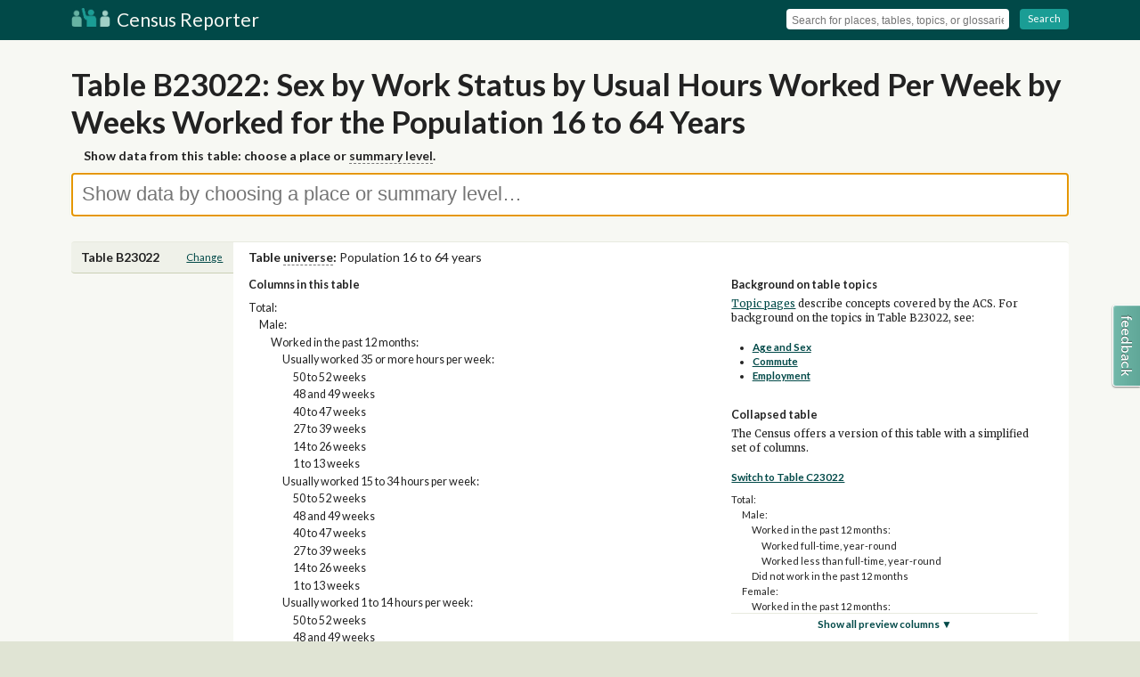

--- FILE ---
content_type: text/html; charset=utf-8
request_url: https://censusreporter.org/tables/B23022/
body_size: 3648
content:

<!DOCTYPE html>
<html lang="en">

<head>
    <meta charset="utf-8">
    <title>Table B23022: Sex by Work Status by Usual Hours Worked Per Week by Weeks Worked for the Population 16 to 64 Years - Census Reporter</title>
    <meta name="description" content="">
    <meta name="viewport" content="width=device-width, initial-scale=1"> 
    <link rel="stylesheet" href="https://code.jquery.com/ui/1.12.0/themes/base/jquery-ui.css">
    <link rel="stylesheet" href="/static/css/vendor/normalize.min.css">
    <link rel="stylesheet" href="/static/css/app.css"> 
    <script type="application/ld+json">
        [{
                "@context": "http://schema.org",
                "@type": "WebSite",
                "name": "Census Reporter",
                "url": "https://censusreporter.org"
            }, {
                "@context": "http://schema.org",
                "@type": "Organization",
                "name": "Census Reporter",
                "url": "https://censusreporter.org",
                "logo": "/static/img/logo.png",
                "sameAs": [
                    "http://twitter.com/censusreporter",
                    "http://censusreporter.tumblr.com"
                ]
            }

        ]
    </script>
    
    

    <!-- Google tag (gtag.js) -->
    <script async src="https://www.googletagmanager.com/gtag/js?id=G-J4KYS0SFEW"></script>
    <script>
    window.dataLayer = window.dataLayer || [];
    function gtag(){dataLayer.push(arguments);}
    gtag('js', new Date());

    gtag('config', 'G-J4KYS0SFEW');
    </script>
    <link rel="shortcut icon" href="/static/img/icons/favicon.ico" />
    <link rel="apple-touch-icon-precomposed" href="/static/img/icons/touch-icon-144x144.png" sizes="144x144" /> 
<meta property="og:title" content="Census tabulation detail: Sex by Work Status by Usual Hours Worked Per Week by Weeks Worked for the Population 16 to 64 Years" />
<meta property="og:site_name" content="Census Reporter" />
<meta property="og:url" content="https://censusreporter.org/tables/B23022/" />
<meta property="og:description" content="Description and table metadata for Census tabulation B23022: Sex by Work Status in the Past 12 Months by Usual Hours Worked Per Week in the Past 12 Months by Weeks Worked in the Past 12 Months for the Population 16 to 64 Years." />
<meta property="og:type" content="article" />  
<meta name="twitter:card" content="summary">
<meta name="twitter:site" content="@CensusReporter">
<meta name="twitter:creator" content="@CensusReporter">
<meta name="twitter:title" content="Census tabulation detail: Sex by Work Status by Usual Hours Worked Per Week by Weeks Worked for the Population 16 to 64 Years">
<meta name="twitter:description" content="Description and table metadata for Census tabulation B23022: Sex by Work Status in the Past 12 Months by Usual Hours Worked Per Week in the Past 12 Months by Weeks Worked in the Past 12 Months for the Population 16 to 64 Years."> 
    <link href="/static/css/vendor/fontawesome/font-awesome-4.7.0.css" rel="preload" as="style">
    <link href="/static/css/vendor/fontawesome/font-awesome-4.7.0.css" rel="stylesheet">
    <script> // needed for full-text search among other things so just define it once and for all
        const MAPBOX_ACCESS_TOKEN = 'pk.eyJ1IjoiY2Vuc3VzcmVwb3J0ZXIiLCJhIjoiQV9hS01rQSJ9.wtsn0FwmAdRV7cckopFKkA';
    </script>

    <!-- Page generated: 2026-01-12 11:31:52.274695 -->
</head>

<body id="table" class="data-view">
    
    <!--[if lt IE 7]>
            <p class="chromeframe">You are using an <strong>outdated</strong> browser. Please <a href="http://browsehappy.com/">upgrade your browser</a> or <a href="http://www.google.com/chromeframe/?redirect=true">activate Google Chrome Frame</a> to improve your experience.</p>
        <![endif]-->

    
    <header id="page-header">
        <div id="page-header-title" class="wrapper clearfix">
            
            <i id="menu-toggle" class="fa fa-bars"></i> 
            <a class="title" href="/">
                <img src="/static/img/logo.png" width="44" height="21" alt="Census Reporter Logo"> Census Reporter
            </a>
            
            <div id="menu" class="tool-set clearfix">
                <form action="/search">
                    <div class="tool-group">
                        <input name="q" id="search-header" type="text" placeholder="Search for places, tables, topics, or glossaries" autocomplete="off">
                    </div>
                    <span class="separator"></span>
                    <div class="tool-group">
                        <a class="button" onClick="javascript:this.parentNode.parentNode.submit();">
                            <i class="fa fa-chevron-circle-right"></i> Search
                        </a>
                    </div>
                </form>
            </div>
            
        </div>
    </header>
    
<div id="explore" class="wrapper clearfix header-container">
    <section id="explore-topic-place-picker" class="clearfix big-action">
        <h1 class="article-header">Table B23022: Sex by Work Status by Usual Hours Worked Per Week by Weeks Worked for the Population 16 to 64 Years</h1>
        <h2 class="help-text">Show data from this table: choose a place or <span class="glossary-term">summary level</span>.</h2>
        <div id="topic-place-select-wrapper" class="input-wrapper">
            <input name="topic_place_select" id="topic-place-select" type="text" placeholder="Show data by choosing a place or summary level…" autocomplete="off">
        </div>
    </section>
    <section id="explore-topic-place-picker-parent" class="column-full clearfix big-action">
        <h1 class="article-header">in</h1>
        <div id="topic-place-select-wrapper-parent" class="input-wrapper">
            <input name="topic_place_select_parent" id="topic-place-select-parent" type="text" placeholder="Start typing to pick a place to explore…" autocomplete="off">
            <p class="help-text"></p>
        </div>
    </section>
</div>
  
    <div class="content-container wrapper clearfix">
         <section class="clearfix hidden header-container" id="query-topic-picker">
    <h1>Find a table</h1>
    <div class="typeahead-container">
        <input name="topic_select" id="topic-select" type="text" placeholder="Search by table or column name..." autocomplete="off">
        <p class="explain"><a href="#" id="cancel-search">Cancel search</a></p>
    </div>
</section>


<article id="table-display" class="clearfix">
    <header class="section-contents">
        <h1>Table B23022</h1>
    </header>
    <div class="section-container">
        <section class="clearfix">
            <h2 class="header-for-columns">Table <span class='glossary-term'>universe</span>: <span class="normal">Population 16 to 64 years</span></h2>
            <aside>
                
            </aside>

            <div class="column-golden-wide expanded-table">
                <h4>Columns in this table</h4>
                <ul>
                    <li class="indent-0" title="B23022001">Total:</li>
                    
                    <li class="indent-1" title="B23022002">Male:</li>
                    
                    <li class="indent-2" title="B23022003">Worked in the past 12 months:</li>
                    
                    <li class="indent-3" title="B23022004">Usually worked 35 or more hours per week:</li>
                    
                    <li class="indent-4" title="B23022005">50 to 52 weeks</li>
                    
                    <li class="indent-4" title="B23022006">48 and 49 weeks</li>
                    
                    <li class="indent-4" title="B23022007">40 to 47 weeks</li>
                    
                    <li class="indent-4" title="B23022008">27 to 39 weeks</li>
                    
                    <li class="indent-4" title="B23022009">14 to 26 weeks</li>
                    
                    <li class="indent-4" title="B23022010">1 to 13 weeks</li>
                    
                    <li class="indent-3" title="B23022011">Usually worked 15 to 34 hours per week:</li>
                    
                    <li class="indent-4" title="B23022012">50 to 52 weeks</li>
                    
                    <li class="indent-4" title="B23022013">48 and 49 weeks</li>
                    
                    <li class="indent-4" title="B23022014">40 to 47 weeks</li>
                    
                    <li class="indent-4" title="B23022015">27 to 39 weeks</li>
                    
                    <li class="indent-4" title="B23022016">14 to 26 weeks</li>
                    
                    <li class="indent-4" title="B23022017">1 to 13 weeks</li>
                    
                    <li class="indent-3" title="B23022018">Usually worked 1 to 14 hours per week:</li>
                    
                    <li class="indent-4" title="B23022019">50 to 52 weeks</li>
                    
                    <li class="indent-4" title="B23022020">48 and 49 weeks</li>
                    
                    <li class="indent-4" title="B23022021">40 to 47 weeks</li>
                    
                    <li class="indent-4" title="B23022022">27 to 39 weeks</li>
                    
                    <li class="indent-4" title="B23022023">14 to 26 weeks</li>
                    
                    <li class="indent-4" title="B23022024">1 to 13 weeks</li>
                    
                    <li class="indent-2" title="B23022025">Did not work in the past 12 months</li>
                    
                    <li class="indent-1" title="B23022026">Female:</li>
                    
                    <li class="indent-2" title="B23022027">Worked in the past 12 months:</li>
                    
                    <li class="indent-3" title="B23022028">Usually worked 35 or more hours per week:</li>
                    
                    <li class="indent-4" title="B23022029">50 to 52 weeks</li>
                    
                    <li class="indent-4" title="B23022030">48 and 49 weeks</li>
                    
                    <li class="indent-4" title="B23022031">40 to 47 weeks</li>
                    
                    <li class="indent-4" title="B23022032">27 to 39 weeks</li>
                    
                    <li class="indent-4" title="B23022033">14 to 26 weeks</li>
                    
                    <li class="indent-4" title="B23022034">1 to 13 weeks</li>
                    
                    <li class="indent-3" title="B23022035">Usually worked 15 to 34 hours per week:</li>
                    
                    <li class="indent-4" title="B23022036">50 to 52 weeks</li>
                    
                    <li class="indent-4" title="B23022037">48 and 49 weeks</li>
                    
                    <li class="indent-4" title="B23022038">40 to 47 weeks</li>
                    
                    <li class="indent-4" title="B23022039">27 to 39 weeks</li>
                    
                    <li class="indent-4" title="B23022040">14 to 26 weeks</li>
                    
                    <li class="indent-4" title="B23022041">1 to 13 weeks</li>
                    
                    <li class="indent-3" title="B23022042">Usually worked 1 to 14 hours per week:</li>
                    
                    <li class="indent-4" title="B23022043">50 to 52 weeks</li>
                    
                    <li class="indent-4" title="B23022044">48 and 49 weeks</li>
                    
                    <li class="indent-4" title="B23022045">40 to 47 weeks</li>
                    
                    <li class="indent-4" title="B23022046">27 to 39 weeks</li>
                    
                    <li class="indent-4" title="B23022047">14 to 26 weeks</li>
                    
                    <li class="indent-4" title="B23022048">1 to 13 weeks</li>
                    
                    <li class="indent-2" title="B23022049">Did not work in the past 12 months</li>
                    </ul>
            </div>

            <div class="column-golden-narrow">
                
                <div class="sidebar-block">
                    
                    <h4>Background on table topics</h4>
                    <p class="explain"><a href="/topics/">Topic pages</a> describe concepts covered by the ACS. For background on the topics in Table B23022, see:</p>
                    <ul>
                        <li><a href="/topics/age-sex/">Age and Sex</a></li>
                        
                        <li><a href="/topics/commute/">Commute</a></li>
                        
                        <li><a href="/topics/employment/">Employment</a></li>
                        </ul>
                </div>
                 
                <div class="sidebar-block preview-table">
                    <h4>Collapsed table</h4>
                    <p class="explain">The Census offers a version of this table with a simplified set of columns.</p>

                    <h5><a href="/tables/C23022/">Switch to Table C23022</a></h5>
                    <ul>
                        <li class="indent-0">Total:</li>
                        
                        <li class="indent-1">Male:</li>
                        
                        <li class="indent-2">Worked in the past 12 months:</li>
                        
                        <li class="indent-3">Worked full-time, year-round</li>
                        
                        <li class="indent-3">Worked less than full-time, year-round</li>
                        
                        <li class="indent-2">Did not work in the past 12 months</li>
                        
                        <li class="indent-1">Female:</li>
                        
                        <li class="indent-2">Worked in the past 12 months:</li>
                        
                        <li class="indent-3">Worked full-time, year-round</li>
                        
                        <li class="indent-3">Worked less than full-time, year-round</li>
                        
                        <li class="indent-2">Did not work in the past 12 months</li>
                        </ul>
                </div>
            </div>
        </section>
    </div>
</article>

    </div>
    

    <footer id="page-footer">
        <section class="wrapper footer-container clearfix">
            
            <ul class="ul-icon-list column-third">
                <li>
                    <i class="fa fa-book"></i> <a href="/topics/">Learn about the Census</a>
                </li>
                <li>
                    <i class="fa fa-info"></i> <a href="/about/">About Census Reporter</a>
                </li>
            </ul>
            <ul class="ul-icon-list column-third">
                <li>
                    <i class="fa fa-th-list"></i> <a href="/glossary/">Census terms &amp; definitions</a>
                </li>
                <li>
                    <i class="fa fa-twitter"></i> <a href="http://twitter.com/CensusReporter">@CensusReporter</a>
                </li>
            </ul>
            <ul class="ul-icon-list column-third">
                <li>
                    <i class="fa fa-comments"></i> <a href="https://censusreporter.uservoice.com/">Help &amp; feedback</a>
                </li>
                <li>
                    <i class="fa fa-github"></i> <a href="https://github.com/censusreporter/">Census Reporter on GitHub</a>
                </li>
            </ul>
            
        </section>
        <section class="wrapper footer-container clearfix trailer">
            <p>Census Reporter is a free, open-source project. <a href="https://opencollective.com/censusreporter">Your donations</a> help us add new data to the site and keep it running.</p>
            <p>Data on Census Reporter comes from the US Census Bureau and is not copyrighted.</p>
            <p xmlns:cc="http://creativecommons.org/ns#" xmlns:dct="http://purl.org/dc/terms/">Original text and data visualizations on <a property="dct:title" rel="cc:attributionURL" href="https://censusreporter.org">CensusReporter.org</a> by <span property="cc:attributionName">the Census Reporter project</span> are licensed under <a href="https://creativecommons.org/licenses/by/4.0/?ref=chooser-v1" target="_blank" rel="license noopener noreferrer" style="display:inline-block;">CC BY 4.0<img style="margin-left:3px;vertical-align:text-bottom;" src="https://mirrors.creativecommons.org/presskit/icons/cc.svg?ref=chooser-v1" alt=""><img style="margin-left:3px;vertical-align:text-bottom;" src="https://mirrors.creativecommons.org/presskit/icons/by.svg?ref=chooser-v1" alt=""></a></p>
        </section>
    </footer>
     
    <script src="//cdn.jsdelivr.net/g/jquery@2.1,d3js@3.4,typeahead.js@0.10.2(typeahead.bundle.min.js),underscorejs@1.6,spinjs@1.3,handlebarsjs@1.3(handlebars.min.js)"></script>
    <script src="https://code.jquery.com/ui/1.12.0/jquery-ui.min.js" integrity="sha256-eGE6blurk5sHj+rmkfsGYeKyZx3M4bG+ZlFyA7Kns7E=" crossorigin="anonymous"></script>
    <script type="text/javascript">
        CR_API_URL = 'https://api.censusreporter.org';
    </script>
    <script src="/static/js/app.js"></script>
    <script src="/static/js/glossary.js"></script>
    <script src="/static/js/widget.geo.select.js"></script>
    

<script src="/static/js/table.detail.js"></script>
<script type="text/javascript">
    var table = new Table({
        tableID: 'B23022',
        topicSelect: '#topic-select',
        topicSelectContainer: '#query-topic-picker',
        displayHeader: '#header-container',
        displayWrapper: '#table-display',
    });
    Glossary.init("/glossary/", ".glossary-term");
</script>

    <script src="/static/js/widget.uservoice.js"></script>
    <script src="/static/js/full-text-results.js"></script>
</body>

</html>


--- FILE ---
content_type: text/html; charset=utf-8
request_url: https://censusreporter.org/glossary/
body_size: 6481
content:

<!DOCTYPE html>
<html lang="en">

<head>
    <meta charset="utf-8">
    <title>Glossary - Census Reporter</title>
    <meta name="description" content="">
    <meta name="viewport" content="width=device-width, initial-scale=1"> 
    <link rel="stylesheet" href="https://code.jquery.com/ui/1.12.0/themes/base/jquery-ui.css">
    <link rel="stylesheet" href="/static/css/vendor/normalize.min.css">
    <link rel="stylesheet" href="/static/css/app.css"> 
    <script type="application/ld+json">
        [{
                "@context": "http://schema.org",
                "@type": "WebSite",
                "name": "Census Reporter",
                "url": "https://censusreporter.org"
            }, {
                "@context": "http://schema.org",
                "@type": "Organization",
                "name": "Census Reporter",
                "url": "https://censusreporter.org",
                "logo": "/static/img/logo.png",
                "sameAs": [
                    "http://twitter.com/censusreporter",
                    "http://censusreporter.tumblr.com"
                ]
            }

        ]
    </script>
    
    

    <!-- Google tag (gtag.js) -->
    <script async src="https://www.googletagmanager.com/gtag/js?id=G-J4KYS0SFEW"></script>
    <script>
    window.dataLayer = window.dataLayer || [];
    function gtag(){dataLayer.push(arguments);}
    gtag('js', new Date());

    gtag('config', 'G-J4KYS0SFEW');
    </script>
    <link rel="shortcut icon" href="/static/img/icons/favicon.ico" />
    <link rel="apple-touch-icon-precomposed" href="/static/img/icons/touch-icon-144x144.png" sizes="144x144" />  
    <link href="/static/css/vendor/fontawesome/font-awesome-4.7.0.css" rel="preload" as="style">
    <link href="/static/css/vendor/fontawesome/font-awesome-4.7.0.css" rel="stylesheet">
    <script> // needed for full-text search among other things so just define it once and for all
        const MAPBOX_ACCESS_TOKEN = 'pk.eyJ1IjoiY2Vuc3VzcmVwb3J0ZXIiLCJhIjoiQV9hS01rQSJ9.wtsn0FwmAdRV7cckopFKkA';
    </script>

    <!-- Page generated: 2026-01-07 18:47:20.317971 -->
</head>

<body id="" class="">
    
    <!--[if lt IE 7]>
            <p class="chromeframe">You are using an <strong>outdated</strong> browser. Please <a href="http://browsehappy.com/">upgrade your browser</a> or <a href="http://www.google.com/chromeframe/?redirect=true">activate Google Chrome Frame</a> to improve your experience.</p>
        <![endif]-->

    
    <header id="page-header">
        <div id="page-header-title" class="wrapper clearfix">
            
            <i id="menu-toggle" class="fa fa-bars"></i> 
            <a class="title" href="/">
                <img src="/static/img/logo.png" width="44" height="21" alt="Census Reporter Logo"> Census Reporter
            </a>
            
            <div id="menu" class="tool-set clearfix">
                <form action="/search">
                    <div class="tool-group">
                        <input name="q" id="search-header" type="text" placeholder="Search for places, tables, topics, or glossaries" autocomplete="off">
                    </div>
                    <span class="separator"></span>
                    <div class="tool-group">
                        <a class="button" onClick="javascript:this.parentNode.parentNode.submit();">
                            <i class="fa fa-chevron-circle-right"></i> Search
                        </a>
                    </div>
                </form>
            </div>
            
        </div>
    </header>
      
    <div class="content-container wrapper clearfix">
        
<article id="glossary">
    <header>
        <h1>Glossary</h1>
        <p>Brief definitions of key Census terms in plain language. Do you think we&rsquo;re missing something? <a href="http://censusreporter.uservoice.com/" data-uv-trigger>Let us know</a>. You can also consult the Census Bureau's complete <a href="http://www.census.gov/glossary/">glossary</a>.</p>
    </header>

    <section id="glossary-contents">
        <aside>
            <p>Here are a few key official Census sources where you can find more technical definitions.</p>
            <ul>
                <li><a href="http://www.census.gov/programs-surveys/acs/technical-documentation.html">ACS Documentation Home Page</a></li>
                <li><a href="https://www.census.gov/programs-surveys/acs/geography-acs.html">Geography and the American Community Survey</a></li>
                <li><a href="http://www.census.gov/population/metro/">Metropolitan and Micropolitan Statistical Areas Main</a></li>
            </ul>
        </aside>


        <dl class="glossary">

            <dt id="term-cdp-refererence">CDP</dt>
            <dd>
                <p>See <a href="/glossary/#term-cdp">Census Designated Place</a>.</p>
            </dd>


            <dt id="term-ccd" data-alt-keywords="census-county-division">Census County Division (CCD)</dt>
            <dd>
                <p>
                    Census County Divisions (CCDs) are a subset of <a href="/glossary/#term-county-subdivision">county subdivision</a> defined by the US Census Bureau, in cooperation with local officials, for states which do not have sub-county
                    governmental units.
                </p>
                <p>For complete details on county subdivisions, see the <a href="https://web.archive.org/web/20121201125339/http://www.census.gov/geo/reference/gtc/gtc_cousub.html">Census documentation</a>.</p>
            </dd>
            <dt id="term-cdp" data-alt-keywords="census-designated-place">Census Designated Place (CDP)</dt>
            <dd>
                <p>
                    Census Designated Places (CDPs) are a subset of the <a href="/glossary/#term-place">place</a> <a href="/glossary/#term-summary-level">summary level</a>. CDPs have no legal status or government, but are identifiable
                    by name. The boundaries of CDPs are usually defined in cooperation with local officials, and are subject to revision at each decennial census.
                </p>
                <p>For complete details on places, see the <a href="https://web.archive.org/web/20180718110800/https://www.census.gov/geo/reference/gtc/gtc_place.html">Census documentation</a>.</p>
            </dd>
            <dt id="term-csa" data-alt-keywords="combined-statistical-area">Combined Statistical Area (CSA)</dt>
            <dd>
                <p>Officially specified by the Office of Management and Budget, a CSA combines adjacent <a href="/glossary/#term-cbsa">CBSAs</a> which have a moderate degree of social and economic ties. Ties between the component CBSAs in a CSA
                    are not as strong as ties between the counties in any of the individual CBSAs.</p>
            </dd>

            <dt id="term-cbsa" data-alt-keywords="core-based-statistical-area">Core-Based Statistical Area (CBSA)</dt>
            <dd>
                <p>Officially specified by the Office of Management and Budget, the CBSA is the Census <a href="/glossary/#term-summary-level">summary level</a> representing a &ldquo;metropolitan area.&rdquo; Technically, CBSAs are either <a href="/glossary/#term-micropolitan-statistical-area">metropolitan</a>                    or <a href="/glossary/#term-micropolitan-statistical-area">micropolitan statistical areas</a>—both describe a specific group of counties (or sometimes just one county) around an urban core.</p>
                <p>While metro areas vary greatly in size, for some kinds of analysis they are better units of comparison than the single Census <a href="/glossary/#term-place">place</a> at the core.</p>
            </dd>

            <dt id="term-county-subdivision">County Subdivision</dt>
            <dd>
                <p>Because each state organizes its governments differently, there are some states where the "county subdivision" <a href="/glossary/#term-summary-level">summary level</a> is important, and others where it is unlikely be be used
                    for analysis. In 12 states, most or all county subdivisions serve as local governments much like cities and towns. Specifically, those states are Connecticut, Maine, Massachusetts, Michigan, Minnesota, New Hampshire, New Jersey, New
                    York, Pennsylvania, Rhode Island, Vermont, and Wisconsin. In these and 17 more states, most or all county subdivisions are legal entities, known to the Census Bureau as <em>minor civil divisions</em> (or MCDs). In the rest of the states,
                    county subdivisions (known as <a href="/glossary/#term-ccd">CCDs</a>) exist for statistical purposes, but may be less important for journalists.</p>
                <p>For complete details on county subdivisions, see the <a href="https://web.archive.org/web/20121201125339/http://www.census.gov/geo/reference/gtc/gtc_cousub.html">Census documentation</a>.</p>
            </dd>

            <dt id="term-group-quarters">Group Quarters</dt>
            <dd>
                <p>
                    "Group quarters" are places where "people live or stay, in a group living arrangement, that is owned or managed by an entity or organization providing housing and/or services for the residents." Persons who live in group quarters are not normally related
                    to each other. For example, college residence halls, military barracks, and prisons are some types of group quarters. In general, ACS tables counting individuals include group quarters residents, but tables counting households, by
                    definition, do not include group quarters residents.
                </p>
            </dd>

            <dt id="term-householder">Householder</dt>
            <dd>
                <p>The person, or one of the people, in whose name the home is owned, being bought, or rented. Two types of householders are distinguished: a family householder and a nonfamily householder. A family householder is a householder living with
                    one or more people related to him or her by birth, marriage, or adoption. A nonfamily householder is a householder living alone or with nonrelatives only.</p>
            </dd>

            <dt id="term-margin-of-error">Margin of Error</dt>
            <dd>
                <p>A number describing the statistical confidence in an estimate. When the margin of error is more than 10% of the estimate, Census Reporter recommends using caution when presenting the estimate. Know your wiggle-words.</p>
            </dd>

            <dt id="term-mcd-refererence">MCD</dt>
            <dd>
                <p>See <a href="/glossary/#term-mcd">Minor Civil Division</a>.</p>
            </dd>

            <dt id="term-metropolitan-statistical-area">Metropolitan Statistical Area (MSA)</dt>
            <dd>
                <p>A county or counties around an urban core of population greater than 50,000. See <a href="/glossary/#term-cbsa">Core Based Statistical Area (CBSA)</a> for more.</p>
            </dd>

            <dt id="term-micropolitan-statistical-area">Micropolitan Statistical Area (μSA)</dt>
            <dd>
                <p>A county or counties around an urban core of population between 10,000 and 50,000. See <a href="/glossary/#term-cbsa">Core Based Statistical Area (CBSA)</a> for more.</p>
            </dd>

            <dt id="term-mcd" data-alt-keywords="minor-civil-division">Minor Civil Division (MCD)</dt>
            <dd>
                <p>
                    Minor Civil Divisions (MCDs) are a subset of <a href="/glossary/#term-county-subdivision">county subdivision</a> based on official governmental/administrative boundaries. In states where counties are not divided into governmental
                    units, the Census Bureau creates statistical areas known as <a href="/glossary/#term-ccd">Census County Divisions</a>.
                </p>
                <p>For complete details on county subdivisions, see the <a href="https://web.archive.org/web/20121201125339/http://www.census.gov/geo/reference/gtc/gtc_cousub.html">Census documentation</a>.</p>
            </dd>

            <dt id="term-place">Place</dt>
            <dd>
                <p>A Census <a href="/glossary/#term-summary-level">summary level</a> representing officially incorporated governments such as cities, towns, villages, and boroughs. Census &ldquo;places&rdquo; also include unincorporated areas
                    which are identifiable by name: the Census Bureau calls these CDPs, or &ldquo;Census Designated Places.&rdquo;</p>
                <p>In some parts of the country (especially New England, New York, Wisconsin and Alaska), <a href="/glossary/#term-county-subdivision">county subdivisions</a> are a more appropriate unit of comparison than Census places.</p>
                <p>For more details, see the "Places" chapter of the <a href="https://web.archive.org/web/20221227185244/https://www.census.gov/programs-surveys/geography/guidance/geographic-areas-reference-manual.html">Geographic Areas Reference Manual</a>.</p>
            </dd>

            <dt id="term-public-use-microdata-sample">Public Use Microdata Sample</dt>
            <dd>
                <p>Often abbreviated as PUMS, the Public Use Microdata Sample is a component of the American Community Survey data releases. PUMS data can effectively be used to create "custom tabulations" matching variables which are not included together in any ACS detailed tables.</p>
                <p>Census Reporter does not provide any tools for working with PUMS data. The Census Bureau provides the <a href="https://data.census.gov/mdat/#/">Microdata Access Tool</a>, or MDAT. Another very useful resource, <a href="https://usa.ipums.org/usa/">IPUMS</a>, can actually be used to compare recent data from the PUMS program even with Census data that predates PUMS. (Like Census Reporter, IPUMS is an independent project unaffiliated with the US Census Bureau.)</p>
                <p>To learn more about the PUMS data, see Rob Gebeloff's <a href="https://source.opennews.org/articles/when-and-how-use-census-microdata/">When and How to Use Census Microdata</a>, or for even more information, <a href="https://www.census.gov/programs-surveys/acs/library/handbooks/pums.html">Understanding and Using the American Community Survey Public Use Microdata Sample Files: What Data Users Need to Know</a>.
                </p>
            </dd>


            <dt id="term-puma">PUMA</dt>
            <dd>
                <p>Short for "public-use metadata area", a PUMA is the smallest Census <a href="/glossary/#term-summary-level">summary level</a> for which the ACS <a href="/glossary/#term-public-use-microdata-sample">public-use microdata</a> can be used. PUMAs are redrawn after every decennial census. When they are drawn, PUMAs have a population of at least 100,000 people, and, without overlapping, cover the entire US, as well as Puerto Rico, the US Virgin Islands, and Guam.</p> 
                <p>Data for many ACS detailed tables is tabulated at the PUMA level to facilitate comparison with PUMS tabulations.</p>
                <p>For more technical details, see the <a href="https://www.census.gov/programs-surveys/geography/guidance/geo-areas/pumas.html">Census documentation on PUMAs</a>.</p>
            </dd>

            <dt id='term-release'>Release</dt>
            <dd>
                <p>
                    The American Community Survey data is produced in multiple releases to satisfy different needs of timeliness and geographic accuracy. Releases are described by the number of years and/or the specific years they cover, such as the "2012 1-year release"
                    or the "2008-12 5-year release." Estimates are made based on data collected over the specified years.
                </p>
                <p>
                    The 1-year release includes geographies with a population of 65,000 or more. The 5-year release includes all census geographies down to the block group level, regardless of population. Originally, a 3-year release for geographies with a population of
                    20,000 or more was produced, but that was cancelled after 2013.
                </p>

            </dd>
            <dt id="term-summary-level">Summary Level</dt>
            <dd>
                <p>The Census Bureau tabulates data for many different geographic scales. Summary Level is the generic term for a kind of geography, such as state, county, or <a href="/glossary/#term-place">place</a>. There are also summary levels
                    for somewhat esoteric tabulations, such as the parts of Census tracts which are divided between places.</p>
                <p>For more, see our <a href="/topics/geography/#summary-levels">guide to summary levels</a>.</p>
            </dd>

            <dt id="term-survey">Survey</dt>
            <dd>
                <p>A survey is a statistical method for gathering information about a population from a sample, rather than counting every member. Surveys generate approximate estimates which are subject to a <a href="/glossary/#term-margin-of-error">margin of error</a>.</p>
            </dd>


            <dt id="term-tenure">Tenure</dt>
            <dd>
                <p>Tenure refers to the distinction between owner-occupied and renter-occupied housing units.</p>
            </dd>

            <dt id="term-universe">Universe</dt>
            <dd>
                <p>A universe is the focus of a given data tabulation. For many Census tables, the universe is all people living in the United States and Puerto Rico, but it is not always. For example, the Census Bureau specifically constrains tables about
                    educational attainment, employment, child bearing, and others based on age and other characteristics. Some tables focus specifically on the United States, excluding Puerto Rico, or vice versa. Be sure to take note of the universe when
                    analyzing data and expressing findings about it.</p>
            </dd>

            <dt id="term-urban-area">Urban Area</dt>
            <dd>
                <p>An urban area is a Census <a href="/glossary/#summary-level">summary level</a>. Urban areas are based on a densely-settled core of tracts or blocks, but also include adjacent land which is developed for urban use or which connects
                    two dense territories. Urban areas come in two types: <em>Urbanized Areas</em> (a.k.a. UAs), with 50,000+ population and <em>Urban Clusters</em> (a.k.a. UCs), with 2,500-50,000 people.</p>
                <p>Urban areas and <a href="/glossary/#term-cbsa">CBSA</a>s describe similar areas, but CBSAs comprise the entirety of one or more counties, including rural land in them, while urban areas are based on population and land-use characteristics.
                    As a point of reference, in the 2012 ACS, the <a href="/profiles/31000US16980-chicago-joliet-naperville-il-in-wi-metro-area">Chicago metropolitan statistical area</a> had almost 1,000,000 more people than the <a href="/profiles/40000US16264-chicago-il-in-urbanized-area">Chicago urbanized area</a>.</p>
                <p>For more information, consult the <a href="https://www.census.gov/geo/reference/ua/urban-rural-2010.html">Census Bureau's documentation</a>.</p>
            </dd>

        </dl>
    </section>
</article>

    </div>
    

    <footer id="page-footer">
        <section class="wrapper footer-container clearfix">
            
            <ul class="ul-icon-list column-third">
                <li>
                    <i class="fa fa-book"></i> <a href="/topics/">Learn about the Census</a>
                </li>
                <li>
                    <i class="fa fa-info"></i> <a href="/about/">About Census Reporter</a>
                </li>
            </ul>
            <ul class="ul-icon-list column-third">
                <li>
                    <i class="fa fa-th-list"></i> <a href="/glossary/">Census terms &amp; definitions</a>
                </li>
                <li>
                    <i class="fa fa-twitter"></i> <a href="http://twitter.com/CensusReporter">@CensusReporter</a>
                </li>
            </ul>
            <ul class="ul-icon-list column-third">
                <li>
                    <i class="fa fa-comments"></i> <a href="https://censusreporter.uservoice.com/">Help &amp; feedback</a>
                </li>
                <li>
                    <i class="fa fa-github"></i> <a href="https://github.com/censusreporter/">Census Reporter on GitHub</a>
                </li>
            </ul>
            
        </section>
        <section class="wrapper footer-container clearfix trailer">
            <p>Census Reporter is a free, open-source project. <a href="https://opencollective.com/censusreporter">Your donations</a> help us add new data to the site and keep it running.</p>
            <p>Data on Census Reporter comes from the US Census Bureau and is not copyrighted.</p>
            <p xmlns:cc="http://creativecommons.org/ns#" xmlns:dct="http://purl.org/dc/terms/">Original text and data visualizations on <a property="dct:title" rel="cc:attributionURL" href="https://censusreporter.org">CensusReporter.org</a> by <span property="cc:attributionName">the Census Reporter project</span> are licensed under <a href="https://creativecommons.org/licenses/by/4.0/?ref=chooser-v1" target="_blank" rel="license noopener noreferrer" style="display:inline-block;">CC BY 4.0<img style="margin-left:3px;vertical-align:text-bottom;" src="https://mirrors.creativecommons.org/presskit/icons/cc.svg?ref=chooser-v1" alt=""><img style="margin-left:3px;vertical-align:text-bottom;" src="https://mirrors.creativecommons.org/presskit/icons/by.svg?ref=chooser-v1" alt=""></a></p>
        </section>
    </footer>
     
    <script src="//cdn.jsdelivr.net/g/jquery@2.1,d3js@3.4,typeahead.js@0.10.2(typeahead.bundle.min.js),underscorejs@1.6,spinjs@1.3,handlebarsjs@1.3(handlebars.min.js)"></script>
    <script src="https://code.jquery.com/ui/1.12.0/jquery-ui.min.js" integrity="sha256-eGE6blurk5sHj+rmkfsGYeKyZx3M4bG+ZlFyA7Kns7E=" crossorigin="anonymous"></script>
    <script type="text/javascript">
        CR_API_URL = 'https://api.censusreporter.org';
    </script>
    <script src="/static/js/app.js"></script>
    <script src="/static/js/glossary.js"></script>
    <script src="/static/js/widget.geo.select.js"></script>
    
    <script src="/static/js/widget.uservoice.js"></script>
    <script src="/static/js/full-text-results.js"></script>
</body>

</html>


--- FILE ---
content_type: application/javascript; charset=utf-8
request_url: https://by2.uservoice.com/t2/190806/web/track.js?_=1768661011848&s=0&c=__uvSessionData0&d=eyJlIjp7InUiOiJodHRwczovL2NlbnN1c3JlcG9ydGVyLm9yZy90YWJsZXMvQjIzMDIyLyIsInIiOiIifX0%3D
body_size: 23
content:
__uvSessionData0({"uvts":"6d1b3706-d687-4cd8-5774-3b900e3d5c32"});